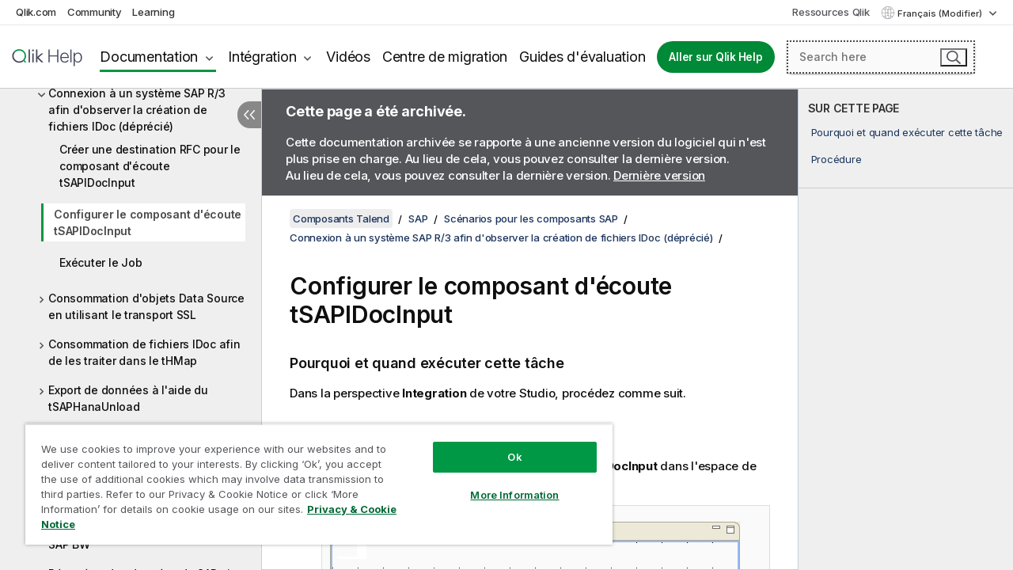

--- FILE ---
content_type: image/svg+xml; charset=utf-8
request_url: https://help.qlik.com/talend/img/nav/close-white.svg
body_size: 897
content:
<?xml version="1.0" encoding="utf-8"?>
<!-- Generator: Adobe Illustrator 26.0.2, SVG Export Plug-In . SVG Version: 6.00 Build 0)  -->
<svg version="1.1"
	 id="svg8" inkscape:version="1.1.1 (3bf5ae0d25, 2021-09-20)" xmlns:inkscape="http://www.inkscape.org/namespaces/inkscape" xmlns:sodipodi="http://sodipodi.sourceforge.net/DTD/sodipodi-0.dtd" xmlns:svg="http://www.w3.org/2000/svg"
	 xmlns="http://www.w3.org/2000/svg" xmlns:xlink="http://www.w3.org/1999/xlink" x="0px" y="0px" viewBox="0 0 40 40"
	 style="enable-background:new 0 0 40 40;" xml:space="preserve">
<style type="text/css">
	.st0{fill:#FFFFFF;}
</style>
<sodipodi:namedview  bordercolor="#eeeeee" borderopacity="1" id="namedview10" inkscape:current-layer="g6" inkscape:cx="19.968944" inkscape:cy="20" inkscape:pagecheckerboard="0" inkscape:pageopacity="0" inkscape:pageshadow="0" inkscape:window-height="1051" inkscape:window-maximized="1" inkscape:window-width="1866" inkscape:window-x="-9" inkscape:window-y="1341" inkscape:zoom="16.1" pagecolor="#505050" showgrid="false">
	</sodipodi:namedview>
<g id="g6" transform="translate(-469.35044,-572.16929)">
	<g id="g4" transform="matrix(0.99951199,0,0,0.99951199,-103.22712,428.11126)">
		<path id="path2" class="st0" d="M578.7,150c1.3-1.3,2.7-2.4,4.3-3.3c1.5-0.9,3.1-1.5,4.8-2c1.7-0.4,3.4-0.7,5.1-0.7
			c1.7,0,3.4,0.2,5.1,0.7c1.7,0.4,3.3,1.1,4.8,2s3,1.9,4.3,3.3c1.3,1.3,2.4,2.7,3.3,4.3c0.9,1.5,1.5,3.1,2,4.8
			c0.4,1.7,0.7,3.4,0.7,5.1c0,1.7-0.2,3.4-0.7,5.1c-0.4,1.7-1.1,3.3-2,4.8s-1.9,3-3.3,4.3c-1.3,1.3-2.7,2.4-4.3,3.3
			c-1.5,0.9-3.1,1.5-4.8,2c-1.7,0.4-3.4,0.7-5.1,0.7c-1.7,0-3.4-0.2-5.1-0.7c-1.7-0.4-3.3-1.1-4.8-2s-3-1.9-4.3-3.3
			c-1.3-1.3-2.4-2.7-3.3-4.3c-0.9-1.5-1.5-3.1-2-4.8c-0.4-1.7-0.7-3.4-0.7-5.1c0-1.7,0.2-3.4,0.7-5.1c0.4-1.7,1.1-3.3,2-4.8
			S577.3,151.3,578.7,150z M592.8,168.1l6.5,6.5c0.3,0.3,0.6,0.5,0.9,0.6c0.3,0.1,0.7,0.2,1.1,0.2c0.4,0,0.7-0.1,1.1-0.2
			c0.4-0.1,0.7-0.4,1-0.6c0.3-0.3,0.5-0.6,0.6-0.9c0.1-0.3,0.2-0.7,0.2-1.1c0-0.4-0.1-0.7-0.2-1.1c-0.1-0.3-0.3-0.7-0.6-0.9
			l-6.5-6.5l6.5-6.5c0.3-0.3,0.5-0.6,0.6-0.9c0.1-0.3,0.2-0.7,0.2-1.1c0-0.4-0.1-0.7-0.2-1.1c-0.1-0.4-0.3-0.7-0.6-1s-0.6-0.5-1-0.6
			s-0.7-0.2-1.1-0.2c-0.4,0-0.7,0.1-1.1,0.2c-0.3,0.1-0.6,0.3-0.9,0.6l-6.5,6.5l-6.5-6.5c-0.3-0.3-0.6-0.5-0.9-0.6
			c-0.3-0.1-0.7-0.2-1.1-0.2c-0.4,0-0.7,0.1-1.1,0.2c-0.4,0.1-0.7,0.3-1,0.6s-0.5,0.6-0.6,1s-0.2,0.7-0.2,1.1c0,0.4,0.1,0.7,0.2,1.1
			c0.1,0.3,0.4,0.6,0.6,0.9l6.5,6.5l-6.5,6.5c-0.3,0.3-0.5,0.6-0.6,0.9c-0.1,0.3-0.2,0.7-0.2,1.1c0,0.4,0.1,0.7,0.2,1.1
			c0.1,0.3,0.4,0.7,0.6,0.9c0.3,0.3,0.6,0.5,1,0.6s0.7,0.2,1.1,0.2c0.4,0,0.7-0.1,1.1-0.2"/>
	</g>
</g>
</svg>
